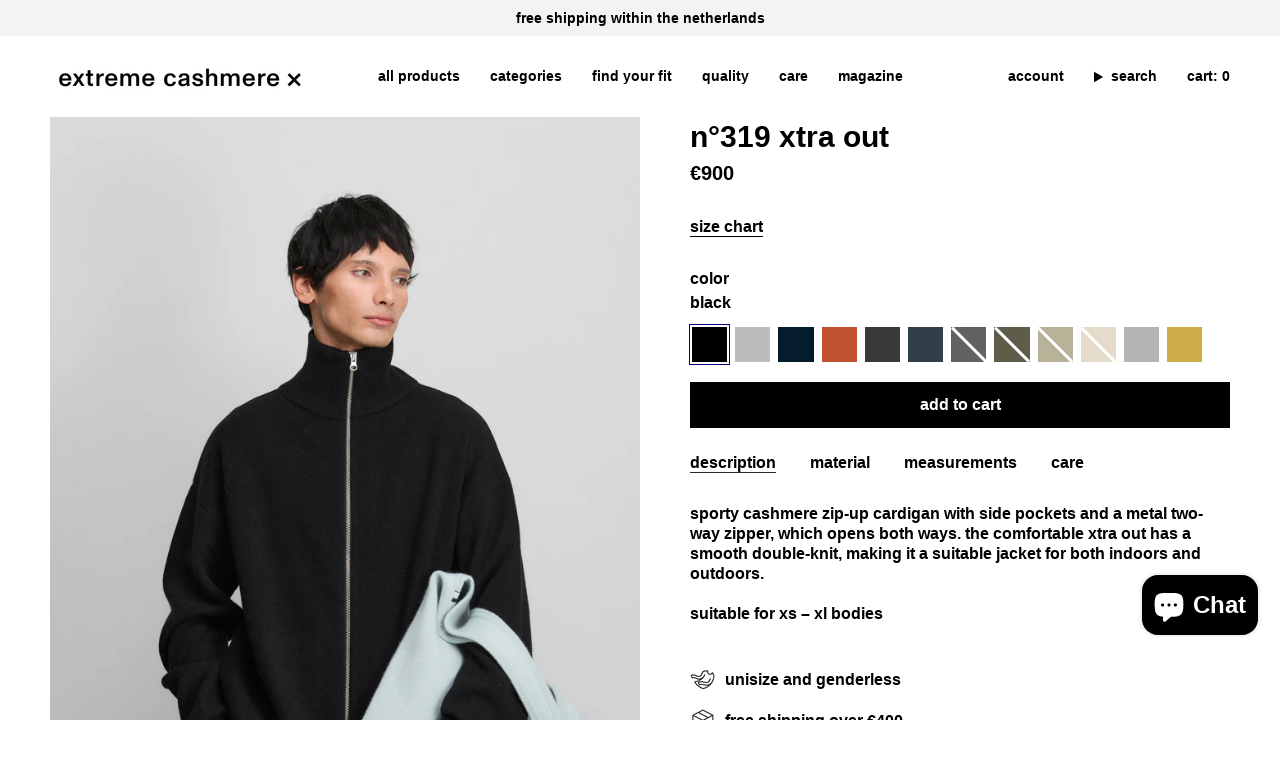

--- FILE ---
content_type: text/html; charset=utf-8
request_url: https://extreme-cashmere.com/products/cashmere-cardigan-n-319-xtra-out?section_id=api-product-grid-item
body_size: 2789
content:
<div id="shopify-section-api-product-grid-item" class="shopify-section">

<div data-api-content>
<div
    class="grid-item product-item product-item--swatches product-item--left product-item--outer-text product-item--has-quickbuy "
    id="product-item--api-product-grid-item-8650080649542"
    data-grid-item
    
  >
    <div class="product-item__image double__image" data-product-image>
      <a
        class="product-link"
        href="/products/cashmere-cardigan-n-319-xtra-out"
        aria-label="n°319 xtra out"
        data-product-link="/products/cashmere-cardigan-n-319-xtra-out"
      ><div class="product-item__bg" data-product-image-default><figure class="image-wrapper image-wrapper--cover lazy-image lazy-image--backfill is-loading" style="--aspect-ratio: 0.6666666666666666;" data-aos="img-in"
  data-aos-delay="||itemAnimationDelay||"
  data-aos-duration="800"
  data-aos-anchor="||itemAnimationAnchor||"
  data-aos-easing="ease-out-quart"><img src="//extreme-cashmere.com/cdn/shop/files/221025_EC_Ecom_E34_XTRA_OUT_2735_WEB_4000px_C2_sRGB.jpg?crop=center&amp;height=4002&amp;v=1762336261&amp;width=2668" alt="" width="2668" height="4002" loading="eager" srcset="//extreme-cashmere.com/cdn/shop/files/221025_EC_Ecom_E34_XTRA_OUT_2735_WEB_4000px_C2_sRGB.jpg?v=1762336261&amp;width=136 136w, //extreme-cashmere.com/cdn/shop/files/221025_EC_Ecom_E34_XTRA_OUT_2735_WEB_4000px_C2_sRGB.jpg?v=1762336261&amp;width=160 160w, //extreme-cashmere.com/cdn/shop/files/221025_EC_Ecom_E34_XTRA_OUT_2735_WEB_4000px_C2_sRGB.jpg?v=1762336261&amp;width=180 180w, //extreme-cashmere.com/cdn/shop/files/221025_EC_Ecom_E34_XTRA_OUT_2735_WEB_4000px_C2_sRGB.jpg?v=1762336261&amp;width=220 220w, //extreme-cashmere.com/cdn/shop/files/221025_EC_Ecom_E34_XTRA_OUT_2735_WEB_4000px_C2_sRGB.jpg?v=1762336261&amp;width=254 254w, //extreme-cashmere.com/cdn/shop/files/221025_EC_Ecom_E34_XTRA_OUT_2735_WEB_4000px_C2_sRGB.jpg?v=1762336261&amp;width=284 284w, //extreme-cashmere.com/cdn/shop/files/221025_EC_Ecom_E34_XTRA_OUT_2735_WEB_4000px_C2_sRGB.jpg?v=1762336261&amp;width=292 292w, //extreme-cashmere.com/cdn/shop/files/221025_EC_Ecom_E34_XTRA_OUT_2735_WEB_4000px_C2_sRGB.jpg?v=1762336261&amp;width=320 320w, //extreme-cashmere.com/cdn/shop/files/221025_EC_Ecom_E34_XTRA_OUT_2735_WEB_4000px_C2_sRGB.jpg?v=1762336261&amp;width=480 480w, //extreme-cashmere.com/cdn/shop/files/221025_EC_Ecom_E34_XTRA_OUT_2735_WEB_4000px_C2_sRGB.jpg?v=1762336261&amp;width=528 528w, //extreme-cashmere.com/cdn/shop/files/221025_EC_Ecom_E34_XTRA_OUT_2735_WEB_4000px_C2_sRGB.jpg?v=1762336261&amp;width=640 640w, //extreme-cashmere.com/cdn/shop/files/221025_EC_Ecom_E34_XTRA_OUT_2735_WEB_4000px_C2_sRGB.jpg?v=1762336261&amp;width=720 720w, //extreme-cashmere.com/cdn/shop/files/221025_EC_Ecom_E34_XTRA_OUT_2735_WEB_4000px_C2_sRGB.jpg?v=1762336261&amp;width=960 960w, //extreme-cashmere.com/cdn/shop/files/221025_EC_Ecom_E34_XTRA_OUT_2735_WEB_4000px_C2_sRGB.jpg?v=1762336261&amp;width=1080 1080w, //extreme-cashmere.com/cdn/shop/files/221025_EC_Ecom_E34_XTRA_OUT_2735_WEB_4000px_C2_sRGB.jpg?v=1762336261&amp;width=1296 1296w, //extreme-cashmere.com/cdn/shop/files/221025_EC_Ecom_E34_XTRA_OUT_2735_WEB_4000px_C2_sRGB.jpg?v=1762336261&amp;width=1512 1512w, //extreme-cashmere.com/cdn/shop/files/221025_EC_Ecom_E34_XTRA_OUT_2735_WEB_4000px_C2_sRGB.jpg?v=1762336261&amp;width=1728 1728w, //extreme-cashmere.com/cdn/shop/files/221025_EC_Ecom_E34_XTRA_OUT_2735_WEB_4000px_C2_sRGB.jpg?v=1762336261&amp;width=1950 1950w" sizes="500px" fetchpriority="high" class=" fit-cover is-loading ">
</figure>

<div class="product-item__bg__inner" data-variant-title="black"><figure class="image-wrapper image-wrapper--cover lazy-image lazy-image--backfill is-loading" style="--aspect-ratio: 0.6666666666666666;"><img src="//extreme-cashmere.com/cdn/shop/files/220825_EC_E33_Ecom_XTRA_OUT_6590_KO_3000px_C1_sRGB.jpg?crop=center&amp;height=3001&amp;v=1762336261&amp;width=2001" alt="n°319 xtra out" width="2001" height="3001" loading="lazy" srcset="//extreme-cashmere.com/cdn/shop/files/220825_EC_E33_Ecom_XTRA_OUT_6590_KO_3000px_C1_sRGB.jpg?v=1762336261&amp;width=136 136w, //extreme-cashmere.com/cdn/shop/files/220825_EC_E33_Ecom_XTRA_OUT_6590_KO_3000px_C1_sRGB.jpg?v=1762336261&amp;width=160 160w, //extreme-cashmere.com/cdn/shop/files/220825_EC_E33_Ecom_XTRA_OUT_6590_KO_3000px_C1_sRGB.jpg?v=1762336261&amp;width=180 180w, //extreme-cashmere.com/cdn/shop/files/220825_EC_E33_Ecom_XTRA_OUT_6590_KO_3000px_C1_sRGB.jpg?v=1762336261&amp;width=220 220w, //extreme-cashmere.com/cdn/shop/files/220825_EC_E33_Ecom_XTRA_OUT_6590_KO_3000px_C1_sRGB.jpg?v=1762336261&amp;width=254 254w, //extreme-cashmere.com/cdn/shop/files/220825_EC_E33_Ecom_XTRA_OUT_6590_KO_3000px_C1_sRGB.jpg?v=1762336261&amp;width=284 284w, //extreme-cashmere.com/cdn/shop/files/220825_EC_E33_Ecom_XTRA_OUT_6590_KO_3000px_C1_sRGB.jpg?v=1762336261&amp;width=292 292w, //extreme-cashmere.com/cdn/shop/files/220825_EC_E33_Ecom_XTRA_OUT_6590_KO_3000px_C1_sRGB.jpg?v=1762336261&amp;width=320 320w, //extreme-cashmere.com/cdn/shop/files/220825_EC_E33_Ecom_XTRA_OUT_6590_KO_3000px_C1_sRGB.jpg?v=1762336261&amp;width=480 480w, //extreme-cashmere.com/cdn/shop/files/220825_EC_E33_Ecom_XTRA_OUT_6590_KO_3000px_C1_sRGB.jpg?v=1762336261&amp;width=528 528w, //extreme-cashmere.com/cdn/shop/files/220825_EC_E33_Ecom_XTRA_OUT_6590_KO_3000px_C1_sRGB.jpg?v=1762336261&amp;width=640 640w, //extreme-cashmere.com/cdn/shop/files/220825_EC_E33_Ecom_XTRA_OUT_6590_KO_3000px_C1_sRGB.jpg?v=1762336261&amp;width=720 720w, //extreme-cashmere.com/cdn/shop/files/220825_EC_E33_Ecom_XTRA_OUT_6590_KO_3000px_C1_sRGB.jpg?v=1762336261&amp;width=960 960w, //extreme-cashmere.com/cdn/shop/files/220825_EC_E33_Ecom_XTRA_OUT_6590_KO_3000px_C1_sRGB.jpg?v=1762336261&amp;width=1080 1080w, //extreme-cashmere.com/cdn/shop/files/220825_EC_E33_Ecom_XTRA_OUT_6590_KO_3000px_C1_sRGB.jpg?v=1762336261&amp;width=1296 1296w, //extreme-cashmere.com/cdn/shop/files/220825_EC_E33_Ecom_XTRA_OUT_6590_KO_3000px_C1_sRGB.jpg?v=1762336261&amp;width=1512 1512w, //extreme-cashmere.com/cdn/shop/files/220825_EC_E33_Ecom_XTRA_OUT_6590_KO_3000px_C1_sRGB.jpg?v=1762336261&amp;width=1728 1728w, //extreme-cashmere.com/cdn/shop/files/220825_EC_E33_Ecom_XTRA_OUT_6590_KO_3000px_C1_sRGB.jpg?v=1762336261&amp;width=1950 1950w" sizes="500px" fetchpriority="high" class=" fit-cover is-loading ">
</figure>
</div><div class="product-item__bg__inner" data-variant-title="grey"><figure class="image-wrapper image-wrapper--cover lazy-image lazy-image--backfill is-loading" style="--aspect-ratio: 0.6666666666666666;"><img src="//extreme-cashmere.com/cdn/shop/files/250807_EXTREME_CASHMERE_XTRA_OUT_621_KO_3000px_sRGB.jpg?crop=center&amp;height=3001&amp;v=1762336261&amp;width=2001" alt="n°319 xtra out" width="2001" height="3001" loading="lazy" srcset="//extreme-cashmere.com/cdn/shop/files/250807_EXTREME_CASHMERE_XTRA_OUT_621_KO_3000px_sRGB.jpg?v=1762336261&amp;width=136 136w, //extreme-cashmere.com/cdn/shop/files/250807_EXTREME_CASHMERE_XTRA_OUT_621_KO_3000px_sRGB.jpg?v=1762336261&amp;width=160 160w, //extreme-cashmere.com/cdn/shop/files/250807_EXTREME_CASHMERE_XTRA_OUT_621_KO_3000px_sRGB.jpg?v=1762336261&amp;width=180 180w, //extreme-cashmere.com/cdn/shop/files/250807_EXTREME_CASHMERE_XTRA_OUT_621_KO_3000px_sRGB.jpg?v=1762336261&amp;width=220 220w, //extreme-cashmere.com/cdn/shop/files/250807_EXTREME_CASHMERE_XTRA_OUT_621_KO_3000px_sRGB.jpg?v=1762336261&amp;width=254 254w, //extreme-cashmere.com/cdn/shop/files/250807_EXTREME_CASHMERE_XTRA_OUT_621_KO_3000px_sRGB.jpg?v=1762336261&amp;width=284 284w, //extreme-cashmere.com/cdn/shop/files/250807_EXTREME_CASHMERE_XTRA_OUT_621_KO_3000px_sRGB.jpg?v=1762336261&amp;width=292 292w, //extreme-cashmere.com/cdn/shop/files/250807_EXTREME_CASHMERE_XTRA_OUT_621_KO_3000px_sRGB.jpg?v=1762336261&amp;width=320 320w, //extreme-cashmere.com/cdn/shop/files/250807_EXTREME_CASHMERE_XTRA_OUT_621_KO_3000px_sRGB.jpg?v=1762336261&amp;width=480 480w, //extreme-cashmere.com/cdn/shop/files/250807_EXTREME_CASHMERE_XTRA_OUT_621_KO_3000px_sRGB.jpg?v=1762336261&amp;width=528 528w, //extreme-cashmere.com/cdn/shop/files/250807_EXTREME_CASHMERE_XTRA_OUT_621_KO_3000px_sRGB.jpg?v=1762336261&amp;width=640 640w, //extreme-cashmere.com/cdn/shop/files/250807_EXTREME_CASHMERE_XTRA_OUT_621_KO_3000px_sRGB.jpg?v=1762336261&amp;width=720 720w, //extreme-cashmere.com/cdn/shop/files/250807_EXTREME_CASHMERE_XTRA_OUT_621_KO_3000px_sRGB.jpg?v=1762336261&amp;width=960 960w, //extreme-cashmere.com/cdn/shop/files/250807_EXTREME_CASHMERE_XTRA_OUT_621_KO_3000px_sRGB.jpg?v=1762336261&amp;width=1080 1080w, //extreme-cashmere.com/cdn/shop/files/250807_EXTREME_CASHMERE_XTRA_OUT_621_KO_3000px_sRGB.jpg?v=1762336261&amp;width=1296 1296w, //extreme-cashmere.com/cdn/shop/files/250807_EXTREME_CASHMERE_XTRA_OUT_621_KO_3000px_sRGB.jpg?v=1762336261&amp;width=1512 1512w, //extreme-cashmere.com/cdn/shop/files/250807_EXTREME_CASHMERE_XTRA_OUT_621_KO_3000px_sRGB.jpg?v=1762336261&amp;width=1728 1728w, //extreme-cashmere.com/cdn/shop/files/250807_EXTREME_CASHMERE_XTRA_OUT_621_KO_3000px_sRGB.jpg?v=1762336261&amp;width=1950 1950w" sizes="500px" fetchpriority="high" class=" fit-cover is-loading ">
</figure>
</div><div class="product-item__bg__inner" data-variant-title="navy"><figure class="image-wrapper image-wrapper--cover lazy-image lazy-image--backfill is-loading" style="--aspect-ratio: 0.6666666666666666;"><img src="//extreme-cashmere.com/cdn/shop/files/200825_EC_E33_Ecom_XTRA_OUT_1933_KO_3000px_C1_sRGB.jpg?crop=center&amp;height=3001&amp;v=1762336261&amp;width=2001" alt="n°319 xtra out" width="2001" height="3001" loading="lazy" srcset="//extreme-cashmere.com/cdn/shop/files/200825_EC_E33_Ecom_XTRA_OUT_1933_KO_3000px_C1_sRGB.jpg?v=1762336261&amp;width=136 136w, //extreme-cashmere.com/cdn/shop/files/200825_EC_E33_Ecom_XTRA_OUT_1933_KO_3000px_C1_sRGB.jpg?v=1762336261&amp;width=160 160w, //extreme-cashmere.com/cdn/shop/files/200825_EC_E33_Ecom_XTRA_OUT_1933_KO_3000px_C1_sRGB.jpg?v=1762336261&amp;width=180 180w, //extreme-cashmere.com/cdn/shop/files/200825_EC_E33_Ecom_XTRA_OUT_1933_KO_3000px_C1_sRGB.jpg?v=1762336261&amp;width=220 220w, //extreme-cashmere.com/cdn/shop/files/200825_EC_E33_Ecom_XTRA_OUT_1933_KO_3000px_C1_sRGB.jpg?v=1762336261&amp;width=254 254w, //extreme-cashmere.com/cdn/shop/files/200825_EC_E33_Ecom_XTRA_OUT_1933_KO_3000px_C1_sRGB.jpg?v=1762336261&amp;width=284 284w, //extreme-cashmere.com/cdn/shop/files/200825_EC_E33_Ecom_XTRA_OUT_1933_KO_3000px_C1_sRGB.jpg?v=1762336261&amp;width=292 292w, //extreme-cashmere.com/cdn/shop/files/200825_EC_E33_Ecom_XTRA_OUT_1933_KO_3000px_C1_sRGB.jpg?v=1762336261&amp;width=320 320w, //extreme-cashmere.com/cdn/shop/files/200825_EC_E33_Ecom_XTRA_OUT_1933_KO_3000px_C1_sRGB.jpg?v=1762336261&amp;width=480 480w, //extreme-cashmere.com/cdn/shop/files/200825_EC_E33_Ecom_XTRA_OUT_1933_KO_3000px_C1_sRGB.jpg?v=1762336261&amp;width=528 528w, //extreme-cashmere.com/cdn/shop/files/200825_EC_E33_Ecom_XTRA_OUT_1933_KO_3000px_C1_sRGB.jpg?v=1762336261&amp;width=640 640w, //extreme-cashmere.com/cdn/shop/files/200825_EC_E33_Ecom_XTRA_OUT_1933_KO_3000px_C1_sRGB.jpg?v=1762336261&amp;width=720 720w, //extreme-cashmere.com/cdn/shop/files/200825_EC_E33_Ecom_XTRA_OUT_1933_KO_3000px_C1_sRGB.jpg?v=1762336261&amp;width=960 960w, //extreme-cashmere.com/cdn/shop/files/200825_EC_E33_Ecom_XTRA_OUT_1933_KO_3000px_C1_sRGB.jpg?v=1762336261&amp;width=1080 1080w, //extreme-cashmere.com/cdn/shop/files/200825_EC_E33_Ecom_XTRA_OUT_1933_KO_3000px_C1_sRGB.jpg?v=1762336261&amp;width=1296 1296w, //extreme-cashmere.com/cdn/shop/files/200825_EC_E33_Ecom_XTRA_OUT_1933_KO_3000px_C1_sRGB.jpg?v=1762336261&amp;width=1512 1512w, //extreme-cashmere.com/cdn/shop/files/200825_EC_E33_Ecom_XTRA_OUT_1933_KO_3000px_C1_sRGB.jpg?v=1762336261&amp;width=1728 1728w, //extreme-cashmere.com/cdn/shop/files/200825_EC_E33_Ecom_XTRA_OUT_1933_KO_3000px_C1_sRGB.jpg?v=1762336261&amp;width=1950 1950w" sizes="500px" fetchpriority="high" class=" fit-cover is-loading ">
</figure>
</div><div class="product-item__bg__inner" data-variant-title="dark orange"><figure class="image-wrapper image-wrapper--cover lazy-image lazy-image--backfill is-loading" style="--aspect-ratio: 0.6666666666666666;"><img src="//extreme-cashmere.com/cdn/shop/files/210825_EC_E33_Ecom_XTRA_OUT_4330_KO_3000px_C1_sRGB.jpg?crop=center&amp;height=3001&amp;v=1762336261&amp;width=2001" alt="n°319 xtra out" width="2001" height="3001" loading="lazy" srcset="//extreme-cashmere.com/cdn/shop/files/210825_EC_E33_Ecom_XTRA_OUT_4330_KO_3000px_C1_sRGB.jpg?v=1762336261&amp;width=136 136w, //extreme-cashmere.com/cdn/shop/files/210825_EC_E33_Ecom_XTRA_OUT_4330_KO_3000px_C1_sRGB.jpg?v=1762336261&amp;width=160 160w, //extreme-cashmere.com/cdn/shop/files/210825_EC_E33_Ecom_XTRA_OUT_4330_KO_3000px_C1_sRGB.jpg?v=1762336261&amp;width=180 180w, //extreme-cashmere.com/cdn/shop/files/210825_EC_E33_Ecom_XTRA_OUT_4330_KO_3000px_C1_sRGB.jpg?v=1762336261&amp;width=220 220w, //extreme-cashmere.com/cdn/shop/files/210825_EC_E33_Ecom_XTRA_OUT_4330_KO_3000px_C1_sRGB.jpg?v=1762336261&amp;width=254 254w, //extreme-cashmere.com/cdn/shop/files/210825_EC_E33_Ecom_XTRA_OUT_4330_KO_3000px_C1_sRGB.jpg?v=1762336261&amp;width=284 284w, //extreme-cashmere.com/cdn/shop/files/210825_EC_E33_Ecom_XTRA_OUT_4330_KO_3000px_C1_sRGB.jpg?v=1762336261&amp;width=292 292w, //extreme-cashmere.com/cdn/shop/files/210825_EC_E33_Ecom_XTRA_OUT_4330_KO_3000px_C1_sRGB.jpg?v=1762336261&amp;width=320 320w, //extreme-cashmere.com/cdn/shop/files/210825_EC_E33_Ecom_XTRA_OUT_4330_KO_3000px_C1_sRGB.jpg?v=1762336261&amp;width=480 480w, //extreme-cashmere.com/cdn/shop/files/210825_EC_E33_Ecom_XTRA_OUT_4330_KO_3000px_C1_sRGB.jpg?v=1762336261&amp;width=528 528w, //extreme-cashmere.com/cdn/shop/files/210825_EC_E33_Ecom_XTRA_OUT_4330_KO_3000px_C1_sRGB.jpg?v=1762336261&amp;width=640 640w, //extreme-cashmere.com/cdn/shop/files/210825_EC_E33_Ecom_XTRA_OUT_4330_KO_3000px_C1_sRGB.jpg?v=1762336261&amp;width=720 720w, //extreme-cashmere.com/cdn/shop/files/210825_EC_E33_Ecom_XTRA_OUT_4330_KO_3000px_C1_sRGB.jpg?v=1762336261&amp;width=960 960w, //extreme-cashmere.com/cdn/shop/files/210825_EC_E33_Ecom_XTRA_OUT_4330_KO_3000px_C1_sRGB.jpg?v=1762336261&amp;width=1080 1080w, //extreme-cashmere.com/cdn/shop/files/210825_EC_E33_Ecom_XTRA_OUT_4330_KO_3000px_C1_sRGB.jpg?v=1762336261&amp;width=1296 1296w, //extreme-cashmere.com/cdn/shop/files/210825_EC_E33_Ecom_XTRA_OUT_4330_KO_3000px_C1_sRGB.jpg?v=1762336261&amp;width=1512 1512w, //extreme-cashmere.com/cdn/shop/files/210825_EC_E33_Ecom_XTRA_OUT_4330_KO_3000px_C1_sRGB.jpg?v=1762336261&amp;width=1728 1728w, //extreme-cashmere.com/cdn/shop/files/210825_EC_E33_Ecom_XTRA_OUT_4330_KO_3000px_C1_sRGB.jpg?v=1762336261&amp;width=1950 1950w" sizes="500px" fetchpriority="high" class=" fit-cover is-loading ">
</figure>
</div><div class="product-item__bg__inner" data-variant-title="shadow"><figure class="image-wrapper image-wrapper--cover lazy-image lazy-image--backfill is-loading" style="--aspect-ratio: 0.6666666666666666;"><img src="//extreme-cashmere.com/cdn/shop/files/210825_EC_E33_Ecom_XTRA_OUT_4583_KO_3000px_C1_sRGB_27a08755-6e4c-4fda-a55e-be806c8f28fc.jpg?crop=center&amp;height=3001&amp;v=1762336261&amp;width=2001" alt="n°319 xtra out" width="2001" height="3001" loading="lazy" srcset="//extreme-cashmere.com/cdn/shop/files/210825_EC_E33_Ecom_XTRA_OUT_4583_KO_3000px_C1_sRGB_27a08755-6e4c-4fda-a55e-be806c8f28fc.jpg?v=1762336261&amp;width=136 136w, //extreme-cashmere.com/cdn/shop/files/210825_EC_E33_Ecom_XTRA_OUT_4583_KO_3000px_C1_sRGB_27a08755-6e4c-4fda-a55e-be806c8f28fc.jpg?v=1762336261&amp;width=160 160w, //extreme-cashmere.com/cdn/shop/files/210825_EC_E33_Ecom_XTRA_OUT_4583_KO_3000px_C1_sRGB_27a08755-6e4c-4fda-a55e-be806c8f28fc.jpg?v=1762336261&amp;width=180 180w, //extreme-cashmere.com/cdn/shop/files/210825_EC_E33_Ecom_XTRA_OUT_4583_KO_3000px_C1_sRGB_27a08755-6e4c-4fda-a55e-be806c8f28fc.jpg?v=1762336261&amp;width=220 220w, //extreme-cashmere.com/cdn/shop/files/210825_EC_E33_Ecom_XTRA_OUT_4583_KO_3000px_C1_sRGB_27a08755-6e4c-4fda-a55e-be806c8f28fc.jpg?v=1762336261&amp;width=254 254w, //extreme-cashmere.com/cdn/shop/files/210825_EC_E33_Ecom_XTRA_OUT_4583_KO_3000px_C1_sRGB_27a08755-6e4c-4fda-a55e-be806c8f28fc.jpg?v=1762336261&amp;width=284 284w, //extreme-cashmere.com/cdn/shop/files/210825_EC_E33_Ecom_XTRA_OUT_4583_KO_3000px_C1_sRGB_27a08755-6e4c-4fda-a55e-be806c8f28fc.jpg?v=1762336261&amp;width=292 292w, //extreme-cashmere.com/cdn/shop/files/210825_EC_E33_Ecom_XTRA_OUT_4583_KO_3000px_C1_sRGB_27a08755-6e4c-4fda-a55e-be806c8f28fc.jpg?v=1762336261&amp;width=320 320w, //extreme-cashmere.com/cdn/shop/files/210825_EC_E33_Ecom_XTRA_OUT_4583_KO_3000px_C1_sRGB_27a08755-6e4c-4fda-a55e-be806c8f28fc.jpg?v=1762336261&amp;width=480 480w, //extreme-cashmere.com/cdn/shop/files/210825_EC_E33_Ecom_XTRA_OUT_4583_KO_3000px_C1_sRGB_27a08755-6e4c-4fda-a55e-be806c8f28fc.jpg?v=1762336261&amp;width=528 528w, //extreme-cashmere.com/cdn/shop/files/210825_EC_E33_Ecom_XTRA_OUT_4583_KO_3000px_C1_sRGB_27a08755-6e4c-4fda-a55e-be806c8f28fc.jpg?v=1762336261&amp;width=640 640w, //extreme-cashmere.com/cdn/shop/files/210825_EC_E33_Ecom_XTRA_OUT_4583_KO_3000px_C1_sRGB_27a08755-6e4c-4fda-a55e-be806c8f28fc.jpg?v=1762336261&amp;width=720 720w, //extreme-cashmere.com/cdn/shop/files/210825_EC_E33_Ecom_XTRA_OUT_4583_KO_3000px_C1_sRGB_27a08755-6e4c-4fda-a55e-be806c8f28fc.jpg?v=1762336261&amp;width=960 960w, //extreme-cashmere.com/cdn/shop/files/210825_EC_E33_Ecom_XTRA_OUT_4583_KO_3000px_C1_sRGB_27a08755-6e4c-4fda-a55e-be806c8f28fc.jpg?v=1762336261&amp;width=1080 1080w, //extreme-cashmere.com/cdn/shop/files/210825_EC_E33_Ecom_XTRA_OUT_4583_KO_3000px_C1_sRGB_27a08755-6e4c-4fda-a55e-be806c8f28fc.jpg?v=1762336261&amp;width=1296 1296w, //extreme-cashmere.com/cdn/shop/files/210825_EC_E33_Ecom_XTRA_OUT_4583_KO_3000px_C1_sRGB_27a08755-6e4c-4fda-a55e-be806c8f28fc.jpg?v=1762336261&amp;width=1512 1512w, //extreme-cashmere.com/cdn/shop/files/210825_EC_E33_Ecom_XTRA_OUT_4583_KO_3000px_C1_sRGB_27a08755-6e4c-4fda-a55e-be806c8f28fc.jpg?v=1762336261&amp;width=1728 1728w, //extreme-cashmere.com/cdn/shop/files/210825_EC_E33_Ecom_XTRA_OUT_4583_KO_3000px_C1_sRGB_27a08755-6e4c-4fda-a55e-be806c8f28fc.jpg?v=1762336261&amp;width=1950 1950w" sizes="500px" fetchpriority="high" class=" fit-cover is-loading ">
</figure>
</div><div class="product-item__bg__inner" data-variant-title="oat"><figure class="image-wrapper image-wrapper--cover lazy-image lazy-image--backfill is-loading" style="--aspect-ratio: 0.6666666666666666;"><img src="//extreme-cashmere.com/cdn/shop/files/200825_EC_E33_Ecom_XTRA_OUT_2227_KO_3000px_C1_sRGB.jpg?crop=center&amp;height=3001&amp;v=1762336261&amp;width=2001" alt="n°319 xtra out" width="2001" height="3001" loading="lazy" srcset="//extreme-cashmere.com/cdn/shop/files/200825_EC_E33_Ecom_XTRA_OUT_2227_KO_3000px_C1_sRGB.jpg?v=1762336261&amp;width=136 136w, //extreme-cashmere.com/cdn/shop/files/200825_EC_E33_Ecom_XTRA_OUT_2227_KO_3000px_C1_sRGB.jpg?v=1762336261&amp;width=160 160w, //extreme-cashmere.com/cdn/shop/files/200825_EC_E33_Ecom_XTRA_OUT_2227_KO_3000px_C1_sRGB.jpg?v=1762336261&amp;width=180 180w, //extreme-cashmere.com/cdn/shop/files/200825_EC_E33_Ecom_XTRA_OUT_2227_KO_3000px_C1_sRGB.jpg?v=1762336261&amp;width=220 220w, //extreme-cashmere.com/cdn/shop/files/200825_EC_E33_Ecom_XTRA_OUT_2227_KO_3000px_C1_sRGB.jpg?v=1762336261&amp;width=254 254w, //extreme-cashmere.com/cdn/shop/files/200825_EC_E33_Ecom_XTRA_OUT_2227_KO_3000px_C1_sRGB.jpg?v=1762336261&amp;width=284 284w, //extreme-cashmere.com/cdn/shop/files/200825_EC_E33_Ecom_XTRA_OUT_2227_KO_3000px_C1_sRGB.jpg?v=1762336261&amp;width=292 292w, //extreme-cashmere.com/cdn/shop/files/200825_EC_E33_Ecom_XTRA_OUT_2227_KO_3000px_C1_sRGB.jpg?v=1762336261&amp;width=320 320w, //extreme-cashmere.com/cdn/shop/files/200825_EC_E33_Ecom_XTRA_OUT_2227_KO_3000px_C1_sRGB.jpg?v=1762336261&amp;width=480 480w, //extreme-cashmere.com/cdn/shop/files/200825_EC_E33_Ecom_XTRA_OUT_2227_KO_3000px_C1_sRGB.jpg?v=1762336261&amp;width=528 528w, //extreme-cashmere.com/cdn/shop/files/200825_EC_E33_Ecom_XTRA_OUT_2227_KO_3000px_C1_sRGB.jpg?v=1762336261&amp;width=640 640w, //extreme-cashmere.com/cdn/shop/files/200825_EC_E33_Ecom_XTRA_OUT_2227_KO_3000px_C1_sRGB.jpg?v=1762336261&amp;width=720 720w, //extreme-cashmere.com/cdn/shop/files/200825_EC_E33_Ecom_XTRA_OUT_2227_KO_3000px_C1_sRGB.jpg?v=1762336261&amp;width=960 960w, //extreme-cashmere.com/cdn/shop/files/200825_EC_E33_Ecom_XTRA_OUT_2227_KO_3000px_C1_sRGB.jpg?v=1762336261&amp;width=1080 1080w, //extreme-cashmere.com/cdn/shop/files/200825_EC_E33_Ecom_XTRA_OUT_2227_KO_3000px_C1_sRGB.jpg?v=1762336261&amp;width=1296 1296w, //extreme-cashmere.com/cdn/shop/files/200825_EC_E33_Ecom_XTRA_OUT_2227_KO_3000px_C1_sRGB.jpg?v=1762336261&amp;width=1512 1512w, //extreme-cashmere.com/cdn/shop/files/200825_EC_E33_Ecom_XTRA_OUT_2227_KO_3000px_C1_sRGB.jpg?v=1762336261&amp;width=1728 1728w, //extreme-cashmere.com/cdn/shop/files/200825_EC_E33_Ecom_XTRA_OUT_2227_KO_3000px_C1_sRGB.jpg?v=1762336261&amp;width=1950 1950w" sizes="500px" fetchpriority="high" class=" fit-cover is-loading ">
</figure>
</div><div class="product-item__bg__inner" data-variant-title="felt"><figure class="image-wrapper image-wrapper--cover lazy-image lazy-image--backfill is-loading" style="--aspect-ratio: 0.6666666666666666;"><img src="//extreme-cashmere.com/cdn/shop/files/250807_EXTREME_CASHMERE_XTRA_OUT_2196_KO_3000px_sRGB.jpg?crop=center&amp;height=3001&amp;v=1762336261&amp;width=2001" alt="n°319 xtra out" width="2001" height="3001" loading="lazy" srcset="//extreme-cashmere.com/cdn/shop/files/250807_EXTREME_CASHMERE_XTRA_OUT_2196_KO_3000px_sRGB.jpg?v=1762336261&amp;width=136 136w, //extreme-cashmere.com/cdn/shop/files/250807_EXTREME_CASHMERE_XTRA_OUT_2196_KO_3000px_sRGB.jpg?v=1762336261&amp;width=160 160w, //extreme-cashmere.com/cdn/shop/files/250807_EXTREME_CASHMERE_XTRA_OUT_2196_KO_3000px_sRGB.jpg?v=1762336261&amp;width=180 180w, //extreme-cashmere.com/cdn/shop/files/250807_EXTREME_CASHMERE_XTRA_OUT_2196_KO_3000px_sRGB.jpg?v=1762336261&amp;width=220 220w, //extreme-cashmere.com/cdn/shop/files/250807_EXTREME_CASHMERE_XTRA_OUT_2196_KO_3000px_sRGB.jpg?v=1762336261&amp;width=254 254w, //extreme-cashmere.com/cdn/shop/files/250807_EXTREME_CASHMERE_XTRA_OUT_2196_KO_3000px_sRGB.jpg?v=1762336261&amp;width=284 284w, //extreme-cashmere.com/cdn/shop/files/250807_EXTREME_CASHMERE_XTRA_OUT_2196_KO_3000px_sRGB.jpg?v=1762336261&amp;width=292 292w, //extreme-cashmere.com/cdn/shop/files/250807_EXTREME_CASHMERE_XTRA_OUT_2196_KO_3000px_sRGB.jpg?v=1762336261&amp;width=320 320w, //extreme-cashmere.com/cdn/shop/files/250807_EXTREME_CASHMERE_XTRA_OUT_2196_KO_3000px_sRGB.jpg?v=1762336261&amp;width=480 480w, //extreme-cashmere.com/cdn/shop/files/250807_EXTREME_CASHMERE_XTRA_OUT_2196_KO_3000px_sRGB.jpg?v=1762336261&amp;width=528 528w, //extreme-cashmere.com/cdn/shop/files/250807_EXTREME_CASHMERE_XTRA_OUT_2196_KO_3000px_sRGB.jpg?v=1762336261&amp;width=640 640w, //extreme-cashmere.com/cdn/shop/files/250807_EXTREME_CASHMERE_XTRA_OUT_2196_KO_3000px_sRGB.jpg?v=1762336261&amp;width=720 720w, //extreme-cashmere.com/cdn/shop/files/250807_EXTREME_CASHMERE_XTRA_OUT_2196_KO_3000px_sRGB.jpg?v=1762336261&amp;width=960 960w, //extreme-cashmere.com/cdn/shop/files/250807_EXTREME_CASHMERE_XTRA_OUT_2196_KO_3000px_sRGB.jpg?v=1762336261&amp;width=1080 1080w, //extreme-cashmere.com/cdn/shop/files/250807_EXTREME_CASHMERE_XTRA_OUT_2196_KO_3000px_sRGB.jpg?v=1762336261&amp;width=1296 1296w, //extreme-cashmere.com/cdn/shop/files/250807_EXTREME_CASHMERE_XTRA_OUT_2196_KO_3000px_sRGB.jpg?v=1762336261&amp;width=1512 1512w, //extreme-cashmere.com/cdn/shop/files/250807_EXTREME_CASHMERE_XTRA_OUT_2196_KO_3000px_sRGB.jpg?v=1762336261&amp;width=1728 1728w, //extreme-cashmere.com/cdn/shop/files/250807_EXTREME_CASHMERE_XTRA_OUT_2196_KO_3000px_sRGB.jpg?v=1762336261&amp;width=1950 1950w" sizes="500px" fetchpriority="high" class=" fit-cover is-loading ">
</figure>
</div><div class="product-item__bg__inner" data-variant-title="lake"><figure class="image-wrapper image-wrapper--cover lazy-image lazy-image--backfill is-loading" style="--aspect-ratio: 0.6666666666666666;"><img src="//extreme-cashmere.com/cdn/shop/files/190625_EC_Ecom_E32_XTRA_OUT_722_C1_WEB_4000px_sRGB.jpg?crop=center&amp;height=4002&amp;v=1762336261&amp;width=2668" alt="n°319 xtra out" width="2668" height="4002" loading="lazy" srcset="//extreme-cashmere.com/cdn/shop/files/190625_EC_Ecom_E32_XTRA_OUT_722_C1_WEB_4000px_sRGB.jpg?v=1762336261&amp;width=136 136w, //extreme-cashmere.com/cdn/shop/files/190625_EC_Ecom_E32_XTRA_OUT_722_C1_WEB_4000px_sRGB.jpg?v=1762336261&amp;width=160 160w, //extreme-cashmere.com/cdn/shop/files/190625_EC_Ecom_E32_XTRA_OUT_722_C1_WEB_4000px_sRGB.jpg?v=1762336261&amp;width=180 180w, //extreme-cashmere.com/cdn/shop/files/190625_EC_Ecom_E32_XTRA_OUT_722_C1_WEB_4000px_sRGB.jpg?v=1762336261&amp;width=220 220w, //extreme-cashmere.com/cdn/shop/files/190625_EC_Ecom_E32_XTRA_OUT_722_C1_WEB_4000px_sRGB.jpg?v=1762336261&amp;width=254 254w, //extreme-cashmere.com/cdn/shop/files/190625_EC_Ecom_E32_XTRA_OUT_722_C1_WEB_4000px_sRGB.jpg?v=1762336261&amp;width=284 284w, //extreme-cashmere.com/cdn/shop/files/190625_EC_Ecom_E32_XTRA_OUT_722_C1_WEB_4000px_sRGB.jpg?v=1762336261&amp;width=292 292w, //extreme-cashmere.com/cdn/shop/files/190625_EC_Ecom_E32_XTRA_OUT_722_C1_WEB_4000px_sRGB.jpg?v=1762336261&amp;width=320 320w, //extreme-cashmere.com/cdn/shop/files/190625_EC_Ecom_E32_XTRA_OUT_722_C1_WEB_4000px_sRGB.jpg?v=1762336261&amp;width=480 480w, //extreme-cashmere.com/cdn/shop/files/190625_EC_Ecom_E32_XTRA_OUT_722_C1_WEB_4000px_sRGB.jpg?v=1762336261&amp;width=528 528w, //extreme-cashmere.com/cdn/shop/files/190625_EC_Ecom_E32_XTRA_OUT_722_C1_WEB_4000px_sRGB.jpg?v=1762336261&amp;width=640 640w, //extreme-cashmere.com/cdn/shop/files/190625_EC_Ecom_E32_XTRA_OUT_722_C1_WEB_4000px_sRGB.jpg?v=1762336261&amp;width=720 720w, //extreme-cashmere.com/cdn/shop/files/190625_EC_Ecom_E32_XTRA_OUT_722_C1_WEB_4000px_sRGB.jpg?v=1762336261&amp;width=960 960w, //extreme-cashmere.com/cdn/shop/files/190625_EC_Ecom_E32_XTRA_OUT_722_C1_WEB_4000px_sRGB.jpg?v=1762336261&amp;width=1080 1080w, //extreme-cashmere.com/cdn/shop/files/190625_EC_Ecom_E32_XTRA_OUT_722_C1_WEB_4000px_sRGB.jpg?v=1762336261&amp;width=1296 1296w, //extreme-cashmere.com/cdn/shop/files/190625_EC_Ecom_E32_XTRA_OUT_722_C1_WEB_4000px_sRGB.jpg?v=1762336261&amp;width=1512 1512w, //extreme-cashmere.com/cdn/shop/files/190625_EC_Ecom_E32_XTRA_OUT_722_C1_WEB_4000px_sRGB.jpg?v=1762336261&amp;width=1728 1728w, //extreme-cashmere.com/cdn/shop/files/190625_EC_Ecom_E32_XTRA_OUT_722_C1_WEB_4000px_sRGB.jpg?v=1762336261&amp;width=1950 1950w" sizes="500px" fetchpriority="high" class=" fit-cover is-loading ">
</figure>
</div><div class="product-item__bg__inner" data-variant-title="army"><figure class="image-wrapper image-wrapper--cover lazy-image lazy-image--backfill is-loading" style="--aspect-ratio: 0.6666666666666666;"><img src="//extreme-cashmere.com/cdn/shop/files/140125_EC_ECOM_E31_XTRA_OUT_427_Web_4000px_C1_sRGB.jpg?crop=center&amp;height=4002&amp;v=1762336261&amp;width=2668" alt="n°319 xtra out" width="2668" height="4002" loading="lazy" srcset="//extreme-cashmere.com/cdn/shop/files/140125_EC_ECOM_E31_XTRA_OUT_427_Web_4000px_C1_sRGB.jpg?v=1762336261&amp;width=136 136w, //extreme-cashmere.com/cdn/shop/files/140125_EC_ECOM_E31_XTRA_OUT_427_Web_4000px_C1_sRGB.jpg?v=1762336261&amp;width=160 160w, //extreme-cashmere.com/cdn/shop/files/140125_EC_ECOM_E31_XTRA_OUT_427_Web_4000px_C1_sRGB.jpg?v=1762336261&amp;width=180 180w, //extreme-cashmere.com/cdn/shop/files/140125_EC_ECOM_E31_XTRA_OUT_427_Web_4000px_C1_sRGB.jpg?v=1762336261&amp;width=220 220w, //extreme-cashmere.com/cdn/shop/files/140125_EC_ECOM_E31_XTRA_OUT_427_Web_4000px_C1_sRGB.jpg?v=1762336261&amp;width=254 254w, //extreme-cashmere.com/cdn/shop/files/140125_EC_ECOM_E31_XTRA_OUT_427_Web_4000px_C1_sRGB.jpg?v=1762336261&amp;width=284 284w, //extreme-cashmere.com/cdn/shop/files/140125_EC_ECOM_E31_XTRA_OUT_427_Web_4000px_C1_sRGB.jpg?v=1762336261&amp;width=292 292w, //extreme-cashmere.com/cdn/shop/files/140125_EC_ECOM_E31_XTRA_OUT_427_Web_4000px_C1_sRGB.jpg?v=1762336261&amp;width=320 320w, //extreme-cashmere.com/cdn/shop/files/140125_EC_ECOM_E31_XTRA_OUT_427_Web_4000px_C1_sRGB.jpg?v=1762336261&amp;width=480 480w, //extreme-cashmere.com/cdn/shop/files/140125_EC_ECOM_E31_XTRA_OUT_427_Web_4000px_C1_sRGB.jpg?v=1762336261&amp;width=528 528w, //extreme-cashmere.com/cdn/shop/files/140125_EC_ECOM_E31_XTRA_OUT_427_Web_4000px_C1_sRGB.jpg?v=1762336261&amp;width=640 640w, //extreme-cashmere.com/cdn/shop/files/140125_EC_ECOM_E31_XTRA_OUT_427_Web_4000px_C1_sRGB.jpg?v=1762336261&amp;width=720 720w, //extreme-cashmere.com/cdn/shop/files/140125_EC_ECOM_E31_XTRA_OUT_427_Web_4000px_C1_sRGB.jpg?v=1762336261&amp;width=960 960w, //extreme-cashmere.com/cdn/shop/files/140125_EC_ECOM_E31_XTRA_OUT_427_Web_4000px_C1_sRGB.jpg?v=1762336261&amp;width=1080 1080w, //extreme-cashmere.com/cdn/shop/files/140125_EC_ECOM_E31_XTRA_OUT_427_Web_4000px_C1_sRGB.jpg?v=1762336261&amp;width=1296 1296w, //extreme-cashmere.com/cdn/shop/files/140125_EC_ECOM_E31_XTRA_OUT_427_Web_4000px_C1_sRGB.jpg?v=1762336261&amp;width=1512 1512w, //extreme-cashmere.com/cdn/shop/files/140125_EC_ECOM_E31_XTRA_OUT_427_Web_4000px_C1_sRGB.jpg?v=1762336261&amp;width=1728 1728w, //extreme-cashmere.com/cdn/shop/files/140125_EC_ECOM_E31_XTRA_OUT_427_Web_4000px_C1_sRGB.jpg?v=1762336261&amp;width=1950 1950w" sizes="500px" fetchpriority="high" class=" fit-cover is-loading ">
</figure>
</div><div class="product-item__bg__inner" data-variant-title="dust"><figure class="image-wrapper image-wrapper--cover lazy-image lazy-image--backfill is-loading" style="--aspect-ratio: 0.6666666666666666;"><img src="//extreme-cashmere.com/cdn/shop/files/221025_EC_Ecom_E34_XTRA_OUT_0948_WEB_4000px_C2_sRGB.jpg?crop=center&amp;height=4002&amp;v=1762336261&amp;width=2668" alt="n°319 xtra out" width="2668" height="4002" loading="lazy" srcset="//extreme-cashmere.com/cdn/shop/files/221025_EC_Ecom_E34_XTRA_OUT_0948_WEB_4000px_C2_sRGB.jpg?v=1762336261&amp;width=136 136w, //extreme-cashmere.com/cdn/shop/files/221025_EC_Ecom_E34_XTRA_OUT_0948_WEB_4000px_C2_sRGB.jpg?v=1762336261&amp;width=160 160w, //extreme-cashmere.com/cdn/shop/files/221025_EC_Ecom_E34_XTRA_OUT_0948_WEB_4000px_C2_sRGB.jpg?v=1762336261&amp;width=180 180w, //extreme-cashmere.com/cdn/shop/files/221025_EC_Ecom_E34_XTRA_OUT_0948_WEB_4000px_C2_sRGB.jpg?v=1762336261&amp;width=220 220w, //extreme-cashmere.com/cdn/shop/files/221025_EC_Ecom_E34_XTRA_OUT_0948_WEB_4000px_C2_sRGB.jpg?v=1762336261&amp;width=254 254w, //extreme-cashmere.com/cdn/shop/files/221025_EC_Ecom_E34_XTRA_OUT_0948_WEB_4000px_C2_sRGB.jpg?v=1762336261&amp;width=284 284w, //extreme-cashmere.com/cdn/shop/files/221025_EC_Ecom_E34_XTRA_OUT_0948_WEB_4000px_C2_sRGB.jpg?v=1762336261&amp;width=292 292w, //extreme-cashmere.com/cdn/shop/files/221025_EC_Ecom_E34_XTRA_OUT_0948_WEB_4000px_C2_sRGB.jpg?v=1762336261&amp;width=320 320w, //extreme-cashmere.com/cdn/shop/files/221025_EC_Ecom_E34_XTRA_OUT_0948_WEB_4000px_C2_sRGB.jpg?v=1762336261&amp;width=480 480w, //extreme-cashmere.com/cdn/shop/files/221025_EC_Ecom_E34_XTRA_OUT_0948_WEB_4000px_C2_sRGB.jpg?v=1762336261&amp;width=528 528w, //extreme-cashmere.com/cdn/shop/files/221025_EC_Ecom_E34_XTRA_OUT_0948_WEB_4000px_C2_sRGB.jpg?v=1762336261&amp;width=640 640w, //extreme-cashmere.com/cdn/shop/files/221025_EC_Ecom_E34_XTRA_OUT_0948_WEB_4000px_C2_sRGB.jpg?v=1762336261&amp;width=720 720w, //extreme-cashmere.com/cdn/shop/files/221025_EC_Ecom_E34_XTRA_OUT_0948_WEB_4000px_C2_sRGB.jpg?v=1762336261&amp;width=960 960w, //extreme-cashmere.com/cdn/shop/files/221025_EC_Ecom_E34_XTRA_OUT_0948_WEB_4000px_C2_sRGB.jpg?v=1762336261&amp;width=1080 1080w, //extreme-cashmere.com/cdn/shop/files/221025_EC_Ecom_E34_XTRA_OUT_0948_WEB_4000px_C2_sRGB.jpg?v=1762336261&amp;width=1296 1296w, //extreme-cashmere.com/cdn/shop/files/221025_EC_Ecom_E34_XTRA_OUT_0948_WEB_4000px_C2_sRGB.jpg?v=1762336261&amp;width=1512 1512w, //extreme-cashmere.com/cdn/shop/files/221025_EC_Ecom_E34_XTRA_OUT_0948_WEB_4000px_C2_sRGB.jpg?v=1762336261&amp;width=1728 1728w, //extreme-cashmere.com/cdn/shop/files/221025_EC_Ecom_E34_XTRA_OUT_0948_WEB_4000px_C2_sRGB.jpg?v=1762336261&amp;width=1950 1950w" sizes="500px" fetchpriority="high" class=" fit-cover is-loading ">
</figure>
</div><div class="product-item__bg__inner" data-variant-title="latte"><figure class="image-wrapper image-wrapper--cover lazy-image lazy-image--backfill is-loading" style="--aspect-ratio: 0.6666666666666666;"><img src="//extreme-cashmere.com/cdn/shop/files/221025_EC_Ecom_E34_XTRA_OUT_2735_WEB_4000px_C2_sRGB.jpg?crop=center&amp;height=4002&amp;v=1762336261&amp;width=2668" alt="n°319 xtra out" width="2668" height="4002" loading="lazy" srcset="//extreme-cashmere.com/cdn/shop/files/221025_EC_Ecom_E34_XTRA_OUT_2735_WEB_4000px_C2_sRGB.jpg?v=1762336261&amp;width=136 136w, //extreme-cashmere.com/cdn/shop/files/221025_EC_Ecom_E34_XTRA_OUT_2735_WEB_4000px_C2_sRGB.jpg?v=1762336261&amp;width=160 160w, //extreme-cashmere.com/cdn/shop/files/221025_EC_Ecom_E34_XTRA_OUT_2735_WEB_4000px_C2_sRGB.jpg?v=1762336261&amp;width=180 180w, //extreme-cashmere.com/cdn/shop/files/221025_EC_Ecom_E34_XTRA_OUT_2735_WEB_4000px_C2_sRGB.jpg?v=1762336261&amp;width=220 220w, //extreme-cashmere.com/cdn/shop/files/221025_EC_Ecom_E34_XTRA_OUT_2735_WEB_4000px_C2_sRGB.jpg?v=1762336261&amp;width=254 254w, //extreme-cashmere.com/cdn/shop/files/221025_EC_Ecom_E34_XTRA_OUT_2735_WEB_4000px_C2_sRGB.jpg?v=1762336261&amp;width=284 284w, //extreme-cashmere.com/cdn/shop/files/221025_EC_Ecom_E34_XTRA_OUT_2735_WEB_4000px_C2_sRGB.jpg?v=1762336261&amp;width=292 292w, //extreme-cashmere.com/cdn/shop/files/221025_EC_Ecom_E34_XTRA_OUT_2735_WEB_4000px_C2_sRGB.jpg?v=1762336261&amp;width=320 320w, //extreme-cashmere.com/cdn/shop/files/221025_EC_Ecom_E34_XTRA_OUT_2735_WEB_4000px_C2_sRGB.jpg?v=1762336261&amp;width=480 480w, //extreme-cashmere.com/cdn/shop/files/221025_EC_Ecom_E34_XTRA_OUT_2735_WEB_4000px_C2_sRGB.jpg?v=1762336261&amp;width=528 528w, //extreme-cashmere.com/cdn/shop/files/221025_EC_Ecom_E34_XTRA_OUT_2735_WEB_4000px_C2_sRGB.jpg?v=1762336261&amp;width=640 640w, //extreme-cashmere.com/cdn/shop/files/221025_EC_Ecom_E34_XTRA_OUT_2735_WEB_4000px_C2_sRGB.jpg?v=1762336261&amp;width=720 720w, //extreme-cashmere.com/cdn/shop/files/221025_EC_Ecom_E34_XTRA_OUT_2735_WEB_4000px_C2_sRGB.jpg?v=1762336261&amp;width=960 960w, //extreme-cashmere.com/cdn/shop/files/221025_EC_Ecom_E34_XTRA_OUT_2735_WEB_4000px_C2_sRGB.jpg?v=1762336261&amp;width=1080 1080w, //extreme-cashmere.com/cdn/shop/files/221025_EC_Ecom_E34_XTRA_OUT_2735_WEB_4000px_C2_sRGB.jpg?v=1762336261&amp;width=1296 1296w, //extreme-cashmere.com/cdn/shop/files/221025_EC_Ecom_E34_XTRA_OUT_2735_WEB_4000px_C2_sRGB.jpg?v=1762336261&amp;width=1512 1512w, //extreme-cashmere.com/cdn/shop/files/221025_EC_Ecom_E34_XTRA_OUT_2735_WEB_4000px_C2_sRGB.jpg?v=1762336261&amp;width=1728 1728w, //extreme-cashmere.com/cdn/shop/files/221025_EC_Ecom_E34_XTRA_OUT_2735_WEB_4000px_C2_sRGB.jpg?v=1762336261&amp;width=1950 1950w" sizes="500px" fetchpriority="high" class=" fit-cover is-loading ">
</figure>
</div><div class="product-item__bg__inner" data-variant-title="goat"><figure class="image-wrapper image-wrapper--cover lazy-image lazy-image--backfill is-loading" style="--aspect-ratio: 0.6666666666666666;"><img src="//extreme-cashmere.com/cdn/shop/files/221025_EC_Ecom_E34_XTRA_OUT_1268_WEB_4000px_C2_sRGB.jpg?crop=center&amp;height=4002&amp;v=1762336261&amp;width=2668" alt="n°319 xtra out" width="2668" height="4002" loading="lazy" srcset="//extreme-cashmere.com/cdn/shop/files/221025_EC_Ecom_E34_XTRA_OUT_1268_WEB_4000px_C2_sRGB.jpg?v=1762336261&amp;width=136 136w, //extreme-cashmere.com/cdn/shop/files/221025_EC_Ecom_E34_XTRA_OUT_1268_WEB_4000px_C2_sRGB.jpg?v=1762336261&amp;width=160 160w, //extreme-cashmere.com/cdn/shop/files/221025_EC_Ecom_E34_XTRA_OUT_1268_WEB_4000px_C2_sRGB.jpg?v=1762336261&amp;width=180 180w, //extreme-cashmere.com/cdn/shop/files/221025_EC_Ecom_E34_XTRA_OUT_1268_WEB_4000px_C2_sRGB.jpg?v=1762336261&amp;width=220 220w, //extreme-cashmere.com/cdn/shop/files/221025_EC_Ecom_E34_XTRA_OUT_1268_WEB_4000px_C2_sRGB.jpg?v=1762336261&amp;width=254 254w, //extreme-cashmere.com/cdn/shop/files/221025_EC_Ecom_E34_XTRA_OUT_1268_WEB_4000px_C2_sRGB.jpg?v=1762336261&amp;width=284 284w, //extreme-cashmere.com/cdn/shop/files/221025_EC_Ecom_E34_XTRA_OUT_1268_WEB_4000px_C2_sRGB.jpg?v=1762336261&amp;width=292 292w, //extreme-cashmere.com/cdn/shop/files/221025_EC_Ecom_E34_XTRA_OUT_1268_WEB_4000px_C2_sRGB.jpg?v=1762336261&amp;width=320 320w, //extreme-cashmere.com/cdn/shop/files/221025_EC_Ecom_E34_XTRA_OUT_1268_WEB_4000px_C2_sRGB.jpg?v=1762336261&amp;width=480 480w, //extreme-cashmere.com/cdn/shop/files/221025_EC_Ecom_E34_XTRA_OUT_1268_WEB_4000px_C2_sRGB.jpg?v=1762336261&amp;width=528 528w, //extreme-cashmere.com/cdn/shop/files/221025_EC_Ecom_E34_XTRA_OUT_1268_WEB_4000px_C2_sRGB.jpg?v=1762336261&amp;width=640 640w, //extreme-cashmere.com/cdn/shop/files/221025_EC_Ecom_E34_XTRA_OUT_1268_WEB_4000px_C2_sRGB.jpg?v=1762336261&amp;width=720 720w, //extreme-cashmere.com/cdn/shop/files/221025_EC_Ecom_E34_XTRA_OUT_1268_WEB_4000px_C2_sRGB.jpg?v=1762336261&amp;width=960 960w, //extreme-cashmere.com/cdn/shop/files/221025_EC_Ecom_E34_XTRA_OUT_1268_WEB_4000px_C2_sRGB.jpg?v=1762336261&amp;width=1080 1080w, //extreme-cashmere.com/cdn/shop/files/221025_EC_Ecom_E34_XTRA_OUT_1268_WEB_4000px_C2_sRGB.jpg?v=1762336261&amp;width=1296 1296w, //extreme-cashmere.com/cdn/shop/files/221025_EC_Ecom_E34_XTRA_OUT_1268_WEB_4000px_C2_sRGB.jpg?v=1762336261&amp;width=1512 1512w, //extreme-cashmere.com/cdn/shop/files/221025_EC_Ecom_E34_XTRA_OUT_1268_WEB_4000px_C2_sRGB.jpg?v=1762336261&amp;width=1728 1728w, //extreme-cashmere.com/cdn/shop/files/221025_EC_Ecom_E34_XTRA_OUT_1268_WEB_4000px_C2_sRGB.jpg?v=1762336261&amp;width=1950 1950w" sizes="500px" fetchpriority="high" class=" fit-cover is-loading ">
</figure>
</div><div class="product-item__bg__inner" data-variant-title="corn"><figure class="image-wrapper image-wrapper--cover lazy-image lazy-image--backfill is-loading" style="--aspect-ratio: 0.6666666666666666;"><img src="//extreme-cashmere.com/cdn/shop/files/231025_EC_Ecom_E34_XTRA_OUT_2765_WEB_4000px_C2_sRGB.jpg?crop=center&amp;height=4002&amp;v=1762336261&amp;width=2668" alt="n°319 xtra out" width="2668" height="4002" loading="lazy" srcset="//extreme-cashmere.com/cdn/shop/files/231025_EC_Ecom_E34_XTRA_OUT_2765_WEB_4000px_C2_sRGB.jpg?v=1762336261&amp;width=136 136w, //extreme-cashmere.com/cdn/shop/files/231025_EC_Ecom_E34_XTRA_OUT_2765_WEB_4000px_C2_sRGB.jpg?v=1762336261&amp;width=160 160w, //extreme-cashmere.com/cdn/shop/files/231025_EC_Ecom_E34_XTRA_OUT_2765_WEB_4000px_C2_sRGB.jpg?v=1762336261&amp;width=180 180w, //extreme-cashmere.com/cdn/shop/files/231025_EC_Ecom_E34_XTRA_OUT_2765_WEB_4000px_C2_sRGB.jpg?v=1762336261&amp;width=220 220w, //extreme-cashmere.com/cdn/shop/files/231025_EC_Ecom_E34_XTRA_OUT_2765_WEB_4000px_C2_sRGB.jpg?v=1762336261&amp;width=254 254w, //extreme-cashmere.com/cdn/shop/files/231025_EC_Ecom_E34_XTRA_OUT_2765_WEB_4000px_C2_sRGB.jpg?v=1762336261&amp;width=284 284w, //extreme-cashmere.com/cdn/shop/files/231025_EC_Ecom_E34_XTRA_OUT_2765_WEB_4000px_C2_sRGB.jpg?v=1762336261&amp;width=292 292w, //extreme-cashmere.com/cdn/shop/files/231025_EC_Ecom_E34_XTRA_OUT_2765_WEB_4000px_C2_sRGB.jpg?v=1762336261&amp;width=320 320w, //extreme-cashmere.com/cdn/shop/files/231025_EC_Ecom_E34_XTRA_OUT_2765_WEB_4000px_C2_sRGB.jpg?v=1762336261&amp;width=480 480w, //extreme-cashmere.com/cdn/shop/files/231025_EC_Ecom_E34_XTRA_OUT_2765_WEB_4000px_C2_sRGB.jpg?v=1762336261&amp;width=528 528w, //extreme-cashmere.com/cdn/shop/files/231025_EC_Ecom_E34_XTRA_OUT_2765_WEB_4000px_C2_sRGB.jpg?v=1762336261&amp;width=640 640w, //extreme-cashmere.com/cdn/shop/files/231025_EC_Ecom_E34_XTRA_OUT_2765_WEB_4000px_C2_sRGB.jpg?v=1762336261&amp;width=720 720w, //extreme-cashmere.com/cdn/shop/files/231025_EC_Ecom_E34_XTRA_OUT_2765_WEB_4000px_C2_sRGB.jpg?v=1762336261&amp;width=960 960w, //extreme-cashmere.com/cdn/shop/files/231025_EC_Ecom_E34_XTRA_OUT_2765_WEB_4000px_C2_sRGB.jpg?v=1762336261&amp;width=1080 1080w, //extreme-cashmere.com/cdn/shop/files/231025_EC_Ecom_E34_XTRA_OUT_2765_WEB_4000px_C2_sRGB.jpg?v=1762336261&amp;width=1296 1296w, //extreme-cashmere.com/cdn/shop/files/231025_EC_Ecom_E34_XTRA_OUT_2765_WEB_4000px_C2_sRGB.jpg?v=1762336261&amp;width=1512 1512w, //extreme-cashmere.com/cdn/shop/files/231025_EC_Ecom_E34_XTRA_OUT_2765_WEB_4000px_C2_sRGB.jpg?v=1762336261&amp;width=1728 1728w, //extreme-cashmere.com/cdn/shop/files/231025_EC_Ecom_E34_XTRA_OUT_2765_WEB_4000px_C2_sRGB.jpg?v=1762336261&amp;width=1950 1950w" sizes="500px" fetchpriority="high" class=" fit-cover is-loading ">
</figure>
</div></div><hover-images class="product-item__bg__under">
              <div class="product-item__bg__slider" data-hover-slider><div
                    class="product-item__bg__slide"
                    
                    data-hover-slide-touch
                  ><figure class="image-wrapper image-wrapper--cover lazy-image lazy-image--backfill is-loading" style="--aspect-ratio: 0.6666666666666666;"><img src="//extreme-cashmere.com/cdn/shop/files/221025_EC_Ecom_E34_XTRA_OUT_2735_WEB_4000px_C2_sRGB.jpg?crop=center&amp;height=4002&amp;v=1762336261&amp;width=2668" alt="" width="2668" height="4002" loading="lazy" srcset="//extreme-cashmere.com/cdn/shop/files/221025_EC_Ecom_E34_XTRA_OUT_2735_WEB_4000px_C2_sRGB.jpg?v=1762336261&amp;width=136 136w, //extreme-cashmere.com/cdn/shop/files/221025_EC_Ecom_E34_XTRA_OUT_2735_WEB_4000px_C2_sRGB.jpg?v=1762336261&amp;width=160 160w, //extreme-cashmere.com/cdn/shop/files/221025_EC_Ecom_E34_XTRA_OUT_2735_WEB_4000px_C2_sRGB.jpg?v=1762336261&amp;width=180 180w, //extreme-cashmere.com/cdn/shop/files/221025_EC_Ecom_E34_XTRA_OUT_2735_WEB_4000px_C2_sRGB.jpg?v=1762336261&amp;width=220 220w, //extreme-cashmere.com/cdn/shop/files/221025_EC_Ecom_E34_XTRA_OUT_2735_WEB_4000px_C2_sRGB.jpg?v=1762336261&amp;width=254 254w, //extreme-cashmere.com/cdn/shop/files/221025_EC_Ecom_E34_XTRA_OUT_2735_WEB_4000px_C2_sRGB.jpg?v=1762336261&amp;width=284 284w, //extreme-cashmere.com/cdn/shop/files/221025_EC_Ecom_E34_XTRA_OUT_2735_WEB_4000px_C2_sRGB.jpg?v=1762336261&amp;width=292 292w, //extreme-cashmere.com/cdn/shop/files/221025_EC_Ecom_E34_XTRA_OUT_2735_WEB_4000px_C2_sRGB.jpg?v=1762336261&amp;width=320 320w, //extreme-cashmere.com/cdn/shop/files/221025_EC_Ecom_E34_XTRA_OUT_2735_WEB_4000px_C2_sRGB.jpg?v=1762336261&amp;width=480 480w, //extreme-cashmere.com/cdn/shop/files/221025_EC_Ecom_E34_XTRA_OUT_2735_WEB_4000px_C2_sRGB.jpg?v=1762336261&amp;width=528 528w, //extreme-cashmere.com/cdn/shop/files/221025_EC_Ecom_E34_XTRA_OUT_2735_WEB_4000px_C2_sRGB.jpg?v=1762336261&amp;width=640 640w, //extreme-cashmere.com/cdn/shop/files/221025_EC_Ecom_E34_XTRA_OUT_2735_WEB_4000px_C2_sRGB.jpg?v=1762336261&amp;width=720 720w, //extreme-cashmere.com/cdn/shop/files/221025_EC_Ecom_E34_XTRA_OUT_2735_WEB_4000px_C2_sRGB.jpg?v=1762336261&amp;width=960 960w, //extreme-cashmere.com/cdn/shop/files/221025_EC_Ecom_E34_XTRA_OUT_2735_WEB_4000px_C2_sRGB.jpg?v=1762336261&amp;width=1080 1080w, //extreme-cashmere.com/cdn/shop/files/221025_EC_Ecom_E34_XTRA_OUT_2735_WEB_4000px_C2_sRGB.jpg?v=1762336261&amp;width=1296 1296w, //extreme-cashmere.com/cdn/shop/files/221025_EC_Ecom_E34_XTRA_OUT_2735_WEB_4000px_C2_sRGB.jpg?v=1762336261&amp;width=1512 1512w, //extreme-cashmere.com/cdn/shop/files/221025_EC_Ecom_E34_XTRA_OUT_2735_WEB_4000px_C2_sRGB.jpg?v=1762336261&amp;width=1728 1728w, //extreme-cashmere.com/cdn/shop/files/221025_EC_Ecom_E34_XTRA_OUT_2735_WEB_4000px_C2_sRGB.jpg?v=1762336261&amp;width=1950 1950w" sizes="500px" fetchpriority="high" class=" fit-cover is-loading ">
</figure>
</div><div
                    class="product-item__bg__slide"
                    
                      data-hover-slide
                    
                    data-hover-slide-touch
                  ><figure class="image-wrapper image-wrapper--cover lazy-image lazy-image--backfill is-loading" style="--aspect-ratio: 0.6666666666666666;"><img src="//extreme-cashmere.com/cdn/shop/files/231025_EC_Ecom_E34_XTRA_OUT_2765_WEB_4000px_C2_sRGB.jpg?crop=center&amp;height=4002&amp;v=1762336261&amp;width=2668" alt="" width="2668" height="4002" loading="lazy" srcset="//extreme-cashmere.com/cdn/shop/files/231025_EC_Ecom_E34_XTRA_OUT_2765_WEB_4000px_C2_sRGB.jpg?v=1762336261&amp;width=136 136w, //extreme-cashmere.com/cdn/shop/files/231025_EC_Ecom_E34_XTRA_OUT_2765_WEB_4000px_C2_sRGB.jpg?v=1762336261&amp;width=160 160w, //extreme-cashmere.com/cdn/shop/files/231025_EC_Ecom_E34_XTRA_OUT_2765_WEB_4000px_C2_sRGB.jpg?v=1762336261&amp;width=180 180w, //extreme-cashmere.com/cdn/shop/files/231025_EC_Ecom_E34_XTRA_OUT_2765_WEB_4000px_C2_sRGB.jpg?v=1762336261&amp;width=220 220w, //extreme-cashmere.com/cdn/shop/files/231025_EC_Ecom_E34_XTRA_OUT_2765_WEB_4000px_C2_sRGB.jpg?v=1762336261&amp;width=254 254w, //extreme-cashmere.com/cdn/shop/files/231025_EC_Ecom_E34_XTRA_OUT_2765_WEB_4000px_C2_sRGB.jpg?v=1762336261&amp;width=284 284w, //extreme-cashmere.com/cdn/shop/files/231025_EC_Ecom_E34_XTRA_OUT_2765_WEB_4000px_C2_sRGB.jpg?v=1762336261&amp;width=292 292w, //extreme-cashmere.com/cdn/shop/files/231025_EC_Ecom_E34_XTRA_OUT_2765_WEB_4000px_C2_sRGB.jpg?v=1762336261&amp;width=320 320w, //extreme-cashmere.com/cdn/shop/files/231025_EC_Ecom_E34_XTRA_OUT_2765_WEB_4000px_C2_sRGB.jpg?v=1762336261&amp;width=480 480w, //extreme-cashmere.com/cdn/shop/files/231025_EC_Ecom_E34_XTRA_OUT_2765_WEB_4000px_C2_sRGB.jpg?v=1762336261&amp;width=528 528w, //extreme-cashmere.com/cdn/shop/files/231025_EC_Ecom_E34_XTRA_OUT_2765_WEB_4000px_C2_sRGB.jpg?v=1762336261&amp;width=640 640w, //extreme-cashmere.com/cdn/shop/files/231025_EC_Ecom_E34_XTRA_OUT_2765_WEB_4000px_C2_sRGB.jpg?v=1762336261&amp;width=720 720w, //extreme-cashmere.com/cdn/shop/files/231025_EC_Ecom_E34_XTRA_OUT_2765_WEB_4000px_C2_sRGB.jpg?v=1762336261&amp;width=960 960w, //extreme-cashmere.com/cdn/shop/files/231025_EC_Ecom_E34_XTRA_OUT_2765_WEB_4000px_C2_sRGB.jpg?v=1762336261&amp;width=1080 1080w, //extreme-cashmere.com/cdn/shop/files/231025_EC_Ecom_E34_XTRA_OUT_2765_WEB_4000px_C2_sRGB.jpg?v=1762336261&amp;width=1296 1296w, //extreme-cashmere.com/cdn/shop/files/231025_EC_Ecom_E34_XTRA_OUT_2765_WEB_4000px_C2_sRGB.jpg?v=1762336261&amp;width=1512 1512w, //extreme-cashmere.com/cdn/shop/files/231025_EC_Ecom_E34_XTRA_OUT_2765_WEB_4000px_C2_sRGB.jpg?v=1762336261&amp;width=1728 1728w, //extreme-cashmere.com/cdn/shop/files/231025_EC_Ecom_E34_XTRA_OUT_2765_WEB_4000px_C2_sRGB.jpg?v=1762336261&amp;width=1950 1950w" sizes="500px" fetchpriority="high" class=" fit-cover is-loading ">
</figure>
</div></div>
            </hover-images></a>

      <div class="badge-box-container align--top-left body-medium"></div><quick-add-product>
      <div class="quick-add__holder desktop" data-quick-add-holder="8650080649542"><button class="quick-add__button btn btn--solid btn--small"
            type="button"
            aria-label="Quick add"
            data-quick-add-btn
            data-quick-add-modal-handle="cashmere-cardigan-n-319-xtra-out"
          >
            <span class="btn__text">Quick add
</span>
            <span class="btn__added">&nbsp;</span>
            <span class="btn__loader">
              <svg height="18" width="18" class="svg-loader">
                <circle r="7" cx="9" cy="9" />
                <circle stroke-dasharray="87.96459430051421 87.96459430051421" r="7" cx="9" cy="9" />
              </svg>
            </span>
          </button>


<template data-quick-add-modal-template>
  <dialog class="drawer product-quick-add" data-product-id="8650080649542" data-section-id="api-product-grid-item-8650080649542" inert data-quick-add-modal data-scroll-lock-required>
    <form method="dialog">
      <button class="visually-hidden no-js" aria-label="Close"></button>
    </form>

    <div class="drawer__inner product-quick-add__content" data-product-upsell-container data-scroll-lock-scrollable style="--swatch-size: var(--swatch-size-product)">
      <div class="product-quick-add__close-outer">
        <button class="product-quick-add__close drawer__close" aria-label="Close" data-quick-add-modal-close autofocus><svg aria-hidden="true" focusable="false" role="presentation" class="icon icon-cancel" viewBox="0 0 24 24"><path d="M6.758 17.243 12.001 12m5.243-5.243L12 12m0 0L6.758 6.757M12.001 12l5.243 5.243" stroke="currentColor" stroke-linecap="round" stroke-linejoin="round"/></svg></button>
      </div>

      <div class="product-quick-add__inner" data-product-upsell-ajax></div>

      <div class="loader loader--top"><div class="loader-indeterminate"></div></div>
    </div>
  </dialog>
</template></div>
    </quick-add-product>
    </div>

    <div
      class="product-information"
      style="--swatch-size: var(--swatch-size-filters);"
      data-product-information
    >
      <div class="product-item__info body-medium">
        <a class="product-link" href="/products/cashmere-cardigan-n-319-xtra-out" data-product-link="/products/cashmere-cardigan-n-319-xtra-out">
          <p class="product-item__title">n°319 xtra out</p>

          <div class="product-item__price__holder"><div class="product-item__price" data-product-price>
<span class="price">
  
    <span class="new-price">
      
€900
</span>
    
  
</span>

</div>
          </div>
        </a><div class="product-item__swatches__holder product-item__swatches__holder--square product-item__swatches__holder--text-slider">
            
<native-scrollbar class="radio__fieldset radio__fieldset--swatches radio__fieldset--pgi" data-grid-swatch-fieldset>
          <grid-swatch class="selector-wrapper__scrollbar"
            data-scrollbar
            data-swatch-handle="cashmere-cardigan-n-319-xtra-out"
            data-swatch-label="Color"
            data-swatch-values="black:black,grey:grey,navy:navy,dark orange:dark-orange,shadow:shadow,oat:oat,felt:felt,lake:lake,army:army,dust:dust,latte:latte,goat:goat,corn:corn"
            data-mobile-columns-small="false"
          >
          </grid-swatch><div class="selector-wrapper__actions">
              <button type="button" class="radio__fieldset__arrow radio__fieldset__arrow--prev is-hidden" data-scrollbar-arrow-prev><svg aria-hidden="true" focusable="false" role="presentation" class="icon icon-nav-arrow-left" viewBox="0 0 24 24"><path d="m15 6-6 6 6 6" stroke="#000" stroke-linecap="round" stroke-linejoin="round"/></svg><span class="visually-hidden">See All</span>
              </button>
              <button type="button" class="radio__fieldset__arrow radio__fieldset__arrow--next is-hidden" data-scrollbar-arrow-next>
                <svg aria-hidden="true" focusable="false" role="presentation" class="icon icon-nav-arrow-right" viewBox="0 0 24 24"><path d="m9 6 6 6-6 6" stroke="#000" stroke-width="1" stroke-linecap="round" stroke-linejoin="round"/></svg>
                <span class="visually-hidden">See All</span>
              </button>
            </div></native-scrollbar>

            <span class="product-item__swatches__count">
              <span data-swatch-count>&nbsp;</span>
            </span>
          </div><quick-add-product>
            <div class="quick-add__holder mobile" data-quick-add-holder="8650080649542"><button
                  class="quick-add__button btn btn--outline btn--small"
                  type="button"
                  aria-label="Quick add"
                  data-quick-add-btn
                  data-quick-add-modal-handle="cashmere-cardigan-n-319-xtra-out"
                >
                  <span class="btn__text">Quick add
</span>
                  <span class="btn__added">&nbsp;</span>
                  <span class="btn__loader">
                    <svg height="18" width="18" class="svg-loader">
                      <circle r="7" cx="9" cy="9" />
                      <circle stroke-dasharray="87.96459430051421 87.96459430051421" r="7" cx="9" cy="9" />
                    </svg>
                  </span>
                </button>


<template data-quick-add-modal-template>
  <dialog class="drawer product-quick-add" data-product-id="8650080649542" data-section-id="api-product-grid-item-8650080649542" inert data-quick-add-modal data-scroll-lock-required>
    <form method="dialog">
      <button class="visually-hidden no-js" aria-label="Close"></button>
    </form>

    <div class="drawer__inner product-quick-add__content" data-product-upsell-container data-scroll-lock-scrollable style="--swatch-size: var(--swatch-size-product)">
      <div class="product-quick-add__close-outer">
        <button class="product-quick-add__close drawer__close" aria-label="Close" data-quick-add-modal-close autofocus><svg aria-hidden="true" focusable="false" role="presentation" class="icon icon-cancel" viewBox="0 0 24 24"><path d="M6.758 17.243 12.001 12m5.243-5.243L12 12m0 0L6.758 6.757M12.001 12l5.243 5.243" stroke="currentColor" stroke-linecap="round" stroke-linejoin="round"/></svg></button>
      </div>

      <div class="product-quick-add__inner" data-product-upsell-ajax></div>

      <div class="loader loader--top"><div class="loader-indeterminate"></div></div>
    </div>
  </dialog>
</template></div>
          </quick-add-product></div>
    </div>
  </div></div></div>